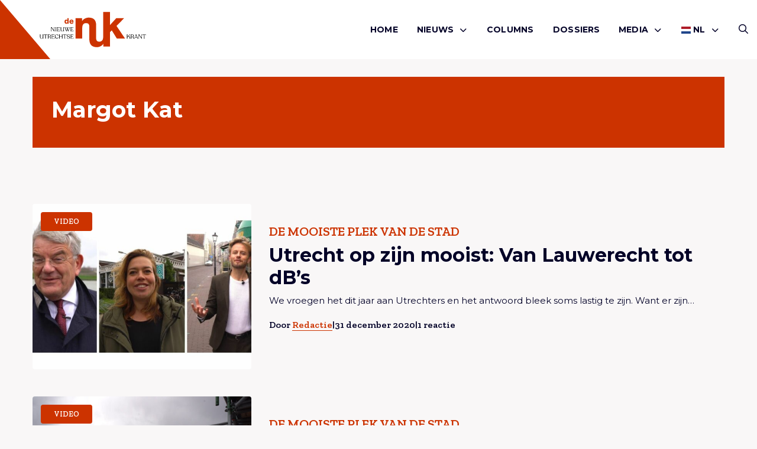

--- FILE ---
content_type: text/html; charset=UTF-8
request_url: https://denuk.nl/tag/margot-kat/
body_size: 8102
content:
<!doctype html>
<html lang="nl-NL">
<head>
    <meta charset="UTF-8"/>
    <meta name="viewport" content="width=device-width, initial-scale=1"/>
	<meta name='robots' content='index, follow, max-image-preview:large, max-snippet:-1, max-video-preview:-1' />

	<!-- This site is optimized with the Yoast SEO plugin v26.7 - https://yoast.com/wordpress/plugins/seo/ -->
	<title>Margot Kat - De Nuk</title>
	<link rel="canonical" href="https://denuk.nl/tag/margot-kat/" />
	<meta property="og:locale" content="nl_NL" />
	<meta property="og:type" content="article" />
	<meta property="og:title" content="Margot Kat - De Nuk" />
	<meta property="og:url" content="https://denuk.nl/tag/margot-kat/" />
	<meta property="og:site_name" content="De Nuk" />
	<meta name="twitter:card" content="summary_large_image" />
	<meta name="twitter:site" content="@denukutrecht" />
	<script type="application/ld+json" class="yoast-schema-graph">{"@context":"https://schema.org","@graph":[{"@type":"CollectionPage","@id":"https://denuk.nl/tag/margot-kat/","url":"https://denuk.nl/tag/margot-kat/","name":"Margot Kat - De Nuk","isPartOf":{"@id":"https://denuk.nl/#website"},"primaryImageOfPage":{"@id":"https://denuk.nl/tag/margot-kat/#primaryimage"},"image":{"@id":"https://denuk.nl/tag/margot-kat/#primaryimage"},"thumbnailUrl":"https://denuk.nl/wp-content/uploads/2020/12/Blue-Office-Hacks-YouTube-Thumbnail-45.jpg","breadcrumb":{"@id":"https://denuk.nl/tag/margot-kat/#breadcrumb"},"inLanguage":"nl-NL"},{"@type":"ImageObject","inLanguage":"nl-NL","@id":"https://denuk.nl/tag/margot-kat/#primaryimage","url":"https://denuk.nl/wp-content/uploads/2020/12/Blue-Office-Hacks-YouTube-Thumbnail-45.jpg","contentUrl":"https://denuk.nl/wp-content/uploads/2020/12/Blue-Office-Hacks-YouTube-Thumbnail-45.jpg","width":1280,"height":720},{"@type":"BreadcrumbList","@id":"https://denuk.nl/tag/margot-kat/#breadcrumb","itemListElement":[{"@type":"ListItem","position":1,"name":"Home","item":"https://denuk.nl/"},{"@type":"ListItem","position":2,"name":"Margot Kat"}]},{"@type":"WebSite","@id":"https://denuk.nl/#website","url":"https://denuk.nl/","name":"De Nuk","description":"De Nieuwe Utrechtse Krant","potentialAction":[{"@type":"SearchAction","target":{"@type":"EntryPoint","urlTemplate":"https://denuk.nl/?s={search_term_string}"},"query-input":{"@type":"PropertyValueSpecification","valueRequired":true,"valueName":"search_term_string"}}],"inLanguage":"nl-NL"}]}</script>
	<!-- / Yoast SEO plugin. -->


<link rel="alternate" type="application/rss+xml" title="De Nuk &raquo; feed" href="https://denuk.nl/feed/" />
<link rel="alternate" type="application/rss+xml" title="De Nuk &raquo; reacties feed" href="https://denuk.nl/comments/feed/" />
<link rel="alternate" type="application/rss+xml" title="De Nuk &raquo; Margot Kat tag feed" href="https://denuk.nl/tag/margot-kat/feed/" />
<style id='wp-img-auto-sizes-contain-inline-css' type='text/css'>
img:is([sizes=auto i],[sizes^="auto," i]){contain-intrinsic-size:3000px 1500px}
/*# sourceURL=wp-img-auto-sizes-contain-inline-css */
</style>
<link rel='stylesheet' id='wp-style-css' href='https://denuk.nl/wp-content/themes/treesign/assets/css/style.min.css?ver=1.5.1' type='text/css' media='all' />
<link rel='stylesheet' id='block-style-css' href='https://denuk.nl/wp-content/themes/treesign/assets/css/editor-style.min.css?ver=1.5.1' type='text/css' media='all' />
<link rel='stylesheet' id='searchwp-results-page-css' href='https://denuk.nl/wp-content/plugins/searchwp/assets/css/frontend/results-page.css?ver=4.3.9' type='text/css' media='all' />
<script src="https://denuk.nl/wp-includes/js/jquery/jquery.min.js?ver=3.7.1" id="jquery-core-js"></script>
<script src="https://denuk.nl/wp-content/themes/treesign/assets/js/library.min.js?ver=6.9" id="library-js"></script>
<script id="scripts-js-extra">
var trsn_vars = {"wpurl":"https://denuk.nl","ajaxurl":"https://denuk.nl/wp-admin/admin-ajax.php","stylesheet_directory_uri":"https://denuk.nl/wp-content/themes/treesign","currentpage":"https://denuk.nl/utrecht-op-zijn-mooist-van-lauwerecht-tot-dbs/"};
//# sourceURL=scripts-js-extra
</script>
<script src="https://denuk.nl/wp-content/themes/treesign/assets/js/scripts.min.js?ver=6.9" id="scripts-js"></script>
<link rel="https://api.w.org/" href="https://denuk.nl/wp-json/" /><link rel="alternate" title="JSON" type="application/json" href="https://denuk.nl/wp-json/wp/v2/tags/27875" /><link rel="EditURI" type="application/rsd+xml" title="RSD" href="https://denuk.nl/xmlrpc.php?rsd" />
<meta name="generator" content="WordPress 6.9" />
<link rel="icon" href="https://denuk.nl/wp-content/uploads/2018/12/De-Nuk-Logo-Icon-1-150x150.png" sizes="32x32" />
<link rel="icon" href="https://denuk.nl/wp-content/uploads/2018/12/De-Nuk-Logo-Icon-1.png" sizes="192x192" />
<link rel="apple-touch-icon" href="https://denuk.nl/wp-content/uploads/2018/12/De-Nuk-Logo-Icon-1-180x180.png" />
<meta name="msapplication-TileImage" content="https://denuk.nl/wp-content/uploads/2018/12/De-Nuk-Logo-Icon-1.png" />
		<style id="wp-custom-css">
			

.post-media img {
  width: 40%;
}

.blog-intro .article-card.featured .img-box.top img,
.article-card--img-box.img-box.top img {
	    object-position: top;
}


@media screen and (max-width:768px) {
.blog-intro .article-card .img-box,
.blog-intro .article-card.featured .img-box {
		height:auto;
	aspect-ratio:16/9;
}
	
	.single-article-share {
		flex-wrap:wrap;
		gap:1rem;
	
	}
		.single-header h1 {
				font-size:24px;
			    word-wrap: break-word;
			        overflow-wrap: break-word;
		}
	
	.wp-block-heading {
		font-size:20px;
			    word-wrap: break-word;
		        overflow-wrap: break-word;
	}
}


.comment-body p a {
	    word-break: break-all;
	        overflow-wrap: break-word;
}

.meta {
	flex-wrap:wrap;
}

	@media screen and (max-width:768px) {
		.category-box {

	    flex-wrap: wrap;
}
}


.advertising-image-title-container {
	    position: absolute;
    bottom: 24px;
    color: #fff;
    font-size: 1.0625rem;
    left: 24px;
    z-index: 1;
    right: 24px;
}

.advertising-container .advertising-image .advertising-image-title-container h3 {
	position:relative;
	inset:unset;
}

.advertising-container .advertising-image .advertising-image-title-container p {
	margin-bottom:0;
}

.advertising-container .advertising-image .advertising-image-title-container {
	display:flex;
	align-items:flex-end;
	    flex-wrap: wrap;
	justify-content:space-between;
}


.advertising-container .advertising-image .advertising-image-title-container .btn {
	    border: 1px solid #fff;
    background-color: transparent;
    color: #fff;
	padding: .25rem 1.375rem !important;

}

.advertising-container .advertising-image img {
	height:300px;
}

	@media screen and (max-width:768px) {
.advertising-container .advertising-image img {
	height:auto;
}
		
		.advertising-container .advertising-image .advertising-image-title-container {
			gap:1rem;
		}
}

.blog-intro .article-card.extend .img-box {
	height:100%;
}

.blog-intro .article-card.extend .img-box h2 {
	bottom:3rem;
}
.blog-intro .article-card.extend .meta li {
	color:#fff;
}

.blog-intro .article-card.extend .meta {
	padding:0;
	left:1rem;
	position:absolute;
	bottom:1rem;
}

.blog-intro .article-card.extend .article-card--inner {
	display:none;
}

.meta {
	gap:6px;
}

.advertising-donation .advertising-image {
	margin:0;
}

.advertising-donation  .btn{
	color:#fff;
	border-color:#fff;
}

.advertising-donation {
		margin:0 !important;
	padding:0;
	display:inline-block;
	background-color:transparent;
	width:100%;
}

.advertising-donation .meta-inner {
	position:absolute;
	z-index:9;
	bottom:2rem;
	left:2rem;
}

.advertising-container  .advertising-donation .advertising-image::after {
	
}

.advertising-donation .meta-inner h3 {
	color:#fff;
	margin-bottom:1rem;
}

.advertising .inner p {
	margin-bottom:1rem;
}

.wp-block-video {
	height:unset;
	padding:0;
	margin:2rem 0;
}
.wp-block-video video {
	position: relative;
}

.meta li a {
	text-decoration:none !important;
}		</style>
		    <link rel="preconnect" href="https://fonts.gstatic.com">

    <link rel="apple-touch-icon" sizes="180x180" href="/apple-touch-icon.png?v=2345">
    <link rel="icon" type="image/png" sizes="32x32" href="/favicon-32x32.png?v=2345">
    <link rel="icon" type="image/png" sizes="16x16" href="/favicon-16x16.png?v=2345">
    <link rel="manifest" href="/site.webmanifest?v=2345">
    <link rel="shortcut icon" href="/favicon.ico?v=2345">
    <meta name="msapplication-TileColor" content="#cc3300">
    <meta name="theme-color" content="#ffffff">

    <!-- Google tag (gtag.js) -->
<script async src="https://www.googletagmanager.com/gtag/js?id=G-VL6YK8R6KV"></script>
<script>
  window.dataLayer = window.dataLayer || [];
  function gtag(){dataLayer.push(arguments);}
  gtag('js', new Date());

  gtag('config', 'G-VL6YK8R6KV');
</script>
<style id='global-styles-inline-css' type='text/css'>
:root{--wp--preset--aspect-ratio--square: 1;--wp--preset--aspect-ratio--4-3: 4/3;--wp--preset--aspect-ratio--3-4: 3/4;--wp--preset--aspect-ratio--3-2: 3/2;--wp--preset--aspect-ratio--2-3: 2/3;--wp--preset--aspect-ratio--16-9: 16/9;--wp--preset--aspect-ratio--9-16: 9/16;--wp--preset--color--black: #000000;--wp--preset--color--cyan-bluish-gray: #abb8c3;--wp--preset--color--white: #ffffff;--wp--preset--color--pale-pink: #f78da7;--wp--preset--color--vivid-red: #cf2e2e;--wp--preset--color--luminous-vivid-orange: #ff6900;--wp--preset--color--luminous-vivid-amber: #fcb900;--wp--preset--color--light-green-cyan: #7bdcb5;--wp--preset--color--vivid-green-cyan: #00d084;--wp--preset--color--pale-cyan-blue: #8ed1fc;--wp--preset--color--vivid-cyan-blue: #0693e3;--wp--preset--color--vivid-purple: #9b51e0;--wp--preset--color--custom-red: #CC3300;--wp--preset--color--custom-green: #0f770f;--wp--preset--color--custom-orange: #ff7813;--wp--preset--gradient--vivid-cyan-blue-to-vivid-purple: linear-gradient(135deg,rgb(6,147,227) 0%,rgb(155,81,224) 100%);--wp--preset--gradient--light-green-cyan-to-vivid-green-cyan: linear-gradient(135deg,rgb(122,220,180) 0%,rgb(0,208,130) 100%);--wp--preset--gradient--luminous-vivid-amber-to-luminous-vivid-orange: linear-gradient(135deg,rgb(252,185,0) 0%,rgb(255,105,0) 100%);--wp--preset--gradient--luminous-vivid-orange-to-vivid-red: linear-gradient(135deg,rgb(255,105,0) 0%,rgb(207,46,46) 100%);--wp--preset--gradient--very-light-gray-to-cyan-bluish-gray: linear-gradient(135deg,rgb(238,238,238) 0%,rgb(169,184,195) 100%);--wp--preset--gradient--cool-to-warm-spectrum: linear-gradient(135deg,rgb(74,234,220) 0%,rgb(151,120,209) 20%,rgb(207,42,186) 40%,rgb(238,44,130) 60%,rgb(251,105,98) 80%,rgb(254,248,76) 100%);--wp--preset--gradient--blush-light-purple: linear-gradient(135deg,rgb(255,206,236) 0%,rgb(152,150,240) 100%);--wp--preset--gradient--blush-bordeaux: linear-gradient(135deg,rgb(254,205,165) 0%,rgb(254,45,45) 50%,rgb(107,0,62) 100%);--wp--preset--gradient--luminous-dusk: linear-gradient(135deg,rgb(255,203,112) 0%,rgb(199,81,192) 50%,rgb(65,88,208) 100%);--wp--preset--gradient--pale-ocean: linear-gradient(135deg,rgb(255,245,203) 0%,rgb(182,227,212) 50%,rgb(51,167,181) 100%);--wp--preset--gradient--electric-grass: linear-gradient(135deg,rgb(202,248,128) 0%,rgb(113,206,126) 100%);--wp--preset--gradient--midnight: linear-gradient(135deg,rgb(2,3,129) 0%,rgb(40,116,252) 100%);--wp--preset--font-size--small: 13px;--wp--preset--font-size--medium: 20px;--wp--preset--font-size--large: 36px;--wp--preset--font-size--x-large: 42px;--wp--preset--spacing--20: 0.44rem;--wp--preset--spacing--30: 0.67rem;--wp--preset--spacing--40: 1rem;--wp--preset--spacing--50: 1.5rem;--wp--preset--spacing--60: 2.25rem;--wp--preset--spacing--70: 3.38rem;--wp--preset--spacing--80: 5.06rem;--wp--preset--shadow--natural: 6px 6px 9px rgba(0, 0, 0, 0.2);--wp--preset--shadow--deep: 12px 12px 50px rgba(0, 0, 0, 0.4);--wp--preset--shadow--sharp: 6px 6px 0px rgba(0, 0, 0, 0.2);--wp--preset--shadow--outlined: 6px 6px 0px -3px rgb(255, 255, 255), 6px 6px rgb(0, 0, 0);--wp--preset--shadow--crisp: 6px 6px 0px rgb(0, 0, 0);}:root { --wp--style--global--content-size: 800px;--wp--style--global--wide-size: 1000px; }:where(body) { margin: 0; }.wp-site-blocks > .alignleft { float: left; margin-right: 2em; }.wp-site-blocks > .alignright { float: right; margin-left: 2em; }.wp-site-blocks > .aligncenter { justify-content: center; margin-left: auto; margin-right: auto; }:where(.is-layout-flex){gap: 0.5em;}:where(.is-layout-grid){gap: 0.5em;}.is-layout-flow > .alignleft{float: left;margin-inline-start: 0;margin-inline-end: 2em;}.is-layout-flow > .alignright{float: right;margin-inline-start: 2em;margin-inline-end: 0;}.is-layout-flow > .aligncenter{margin-left: auto !important;margin-right: auto !important;}.is-layout-constrained > .alignleft{float: left;margin-inline-start: 0;margin-inline-end: 2em;}.is-layout-constrained > .alignright{float: right;margin-inline-start: 2em;margin-inline-end: 0;}.is-layout-constrained > .aligncenter{margin-left: auto !important;margin-right: auto !important;}.is-layout-constrained > :where(:not(.alignleft):not(.alignright):not(.alignfull)){max-width: var(--wp--style--global--content-size);margin-left: auto !important;margin-right: auto !important;}.is-layout-constrained > .alignwide{max-width: var(--wp--style--global--wide-size);}body .is-layout-flex{display: flex;}.is-layout-flex{flex-wrap: wrap;align-items: center;}.is-layout-flex > :is(*, div){margin: 0;}body .is-layout-grid{display: grid;}.is-layout-grid > :is(*, div){margin: 0;}body{padding-top: 0px;padding-right: 0px;padding-bottom: 0px;padding-left: 0px;}a:where(:not(.wp-element-button)){text-decoration: underline;}:root :where(.wp-element-button, .wp-block-button__link){background-color: #32373c;border-width: 0;color: #fff;font-family: inherit;font-size: inherit;font-style: inherit;font-weight: inherit;letter-spacing: inherit;line-height: inherit;padding-top: calc(0.667em + 2px);padding-right: calc(1.333em + 2px);padding-bottom: calc(0.667em + 2px);padding-left: calc(1.333em + 2px);text-decoration: none;text-transform: inherit;}.has-black-color{color: var(--wp--preset--color--black) !important;}.has-cyan-bluish-gray-color{color: var(--wp--preset--color--cyan-bluish-gray) !important;}.has-white-color{color: var(--wp--preset--color--white) !important;}.has-pale-pink-color{color: var(--wp--preset--color--pale-pink) !important;}.has-vivid-red-color{color: var(--wp--preset--color--vivid-red) !important;}.has-luminous-vivid-orange-color{color: var(--wp--preset--color--luminous-vivid-orange) !important;}.has-luminous-vivid-amber-color{color: var(--wp--preset--color--luminous-vivid-amber) !important;}.has-light-green-cyan-color{color: var(--wp--preset--color--light-green-cyan) !important;}.has-vivid-green-cyan-color{color: var(--wp--preset--color--vivid-green-cyan) !important;}.has-pale-cyan-blue-color{color: var(--wp--preset--color--pale-cyan-blue) !important;}.has-vivid-cyan-blue-color{color: var(--wp--preset--color--vivid-cyan-blue) !important;}.has-vivid-purple-color{color: var(--wp--preset--color--vivid-purple) !important;}.has-custom-red-color{color: var(--wp--preset--color--custom-red) !important;}.has-custom-green-color{color: var(--wp--preset--color--custom-green) !important;}.has-custom-orange-color{color: var(--wp--preset--color--custom-orange) !important;}.has-black-background-color{background-color: var(--wp--preset--color--black) !important;}.has-cyan-bluish-gray-background-color{background-color: var(--wp--preset--color--cyan-bluish-gray) !important;}.has-white-background-color{background-color: var(--wp--preset--color--white) !important;}.has-pale-pink-background-color{background-color: var(--wp--preset--color--pale-pink) !important;}.has-vivid-red-background-color{background-color: var(--wp--preset--color--vivid-red) !important;}.has-luminous-vivid-orange-background-color{background-color: var(--wp--preset--color--luminous-vivid-orange) !important;}.has-luminous-vivid-amber-background-color{background-color: var(--wp--preset--color--luminous-vivid-amber) !important;}.has-light-green-cyan-background-color{background-color: var(--wp--preset--color--light-green-cyan) !important;}.has-vivid-green-cyan-background-color{background-color: var(--wp--preset--color--vivid-green-cyan) !important;}.has-pale-cyan-blue-background-color{background-color: var(--wp--preset--color--pale-cyan-blue) !important;}.has-vivid-cyan-blue-background-color{background-color: var(--wp--preset--color--vivid-cyan-blue) !important;}.has-vivid-purple-background-color{background-color: var(--wp--preset--color--vivid-purple) !important;}.has-custom-red-background-color{background-color: var(--wp--preset--color--custom-red) !important;}.has-custom-green-background-color{background-color: var(--wp--preset--color--custom-green) !important;}.has-custom-orange-background-color{background-color: var(--wp--preset--color--custom-orange) !important;}.has-black-border-color{border-color: var(--wp--preset--color--black) !important;}.has-cyan-bluish-gray-border-color{border-color: var(--wp--preset--color--cyan-bluish-gray) !important;}.has-white-border-color{border-color: var(--wp--preset--color--white) !important;}.has-pale-pink-border-color{border-color: var(--wp--preset--color--pale-pink) !important;}.has-vivid-red-border-color{border-color: var(--wp--preset--color--vivid-red) !important;}.has-luminous-vivid-orange-border-color{border-color: var(--wp--preset--color--luminous-vivid-orange) !important;}.has-luminous-vivid-amber-border-color{border-color: var(--wp--preset--color--luminous-vivid-amber) !important;}.has-light-green-cyan-border-color{border-color: var(--wp--preset--color--light-green-cyan) !important;}.has-vivid-green-cyan-border-color{border-color: var(--wp--preset--color--vivid-green-cyan) !important;}.has-pale-cyan-blue-border-color{border-color: var(--wp--preset--color--pale-cyan-blue) !important;}.has-vivid-cyan-blue-border-color{border-color: var(--wp--preset--color--vivid-cyan-blue) !important;}.has-vivid-purple-border-color{border-color: var(--wp--preset--color--vivid-purple) !important;}.has-custom-red-border-color{border-color: var(--wp--preset--color--custom-red) !important;}.has-custom-green-border-color{border-color: var(--wp--preset--color--custom-green) !important;}.has-custom-orange-border-color{border-color: var(--wp--preset--color--custom-orange) !important;}.has-vivid-cyan-blue-to-vivid-purple-gradient-background{background: var(--wp--preset--gradient--vivid-cyan-blue-to-vivid-purple) !important;}.has-light-green-cyan-to-vivid-green-cyan-gradient-background{background: var(--wp--preset--gradient--light-green-cyan-to-vivid-green-cyan) !important;}.has-luminous-vivid-amber-to-luminous-vivid-orange-gradient-background{background: var(--wp--preset--gradient--luminous-vivid-amber-to-luminous-vivid-orange) !important;}.has-luminous-vivid-orange-to-vivid-red-gradient-background{background: var(--wp--preset--gradient--luminous-vivid-orange-to-vivid-red) !important;}.has-very-light-gray-to-cyan-bluish-gray-gradient-background{background: var(--wp--preset--gradient--very-light-gray-to-cyan-bluish-gray) !important;}.has-cool-to-warm-spectrum-gradient-background{background: var(--wp--preset--gradient--cool-to-warm-spectrum) !important;}.has-blush-light-purple-gradient-background{background: var(--wp--preset--gradient--blush-light-purple) !important;}.has-blush-bordeaux-gradient-background{background: var(--wp--preset--gradient--blush-bordeaux) !important;}.has-luminous-dusk-gradient-background{background: var(--wp--preset--gradient--luminous-dusk) !important;}.has-pale-ocean-gradient-background{background: var(--wp--preset--gradient--pale-ocean) !important;}.has-electric-grass-gradient-background{background: var(--wp--preset--gradient--electric-grass) !important;}.has-midnight-gradient-background{background: var(--wp--preset--gradient--midnight) !important;}.has-small-font-size{font-size: var(--wp--preset--font-size--small) !important;}.has-medium-font-size{font-size: var(--wp--preset--font-size--medium) !important;}.has-large-font-size{font-size: var(--wp--preset--font-size--large) !important;}.has-x-large-font-size{font-size: var(--wp--preset--font-size--x-large) !important;}
/*# sourceURL=global-styles-inline-css */
</style>
</head>

<body class="archive tag tag-margot-kat tag-27875 wp-theme-treesign option-red" >
<div id="page" class="site">
	<header class="nav-down site-header option-red">
    <div class="grid-container">
        <div class="grid-x">
            <div class="cell large-3 small-4">
                <a href="/">
                    <img class="site-logo" src="https://denuk.nl/wp-content/themes/treesign/assets/images/de-nuk-red.svg" alt="Logo De Nuk">
                    <span class="slogan">
                        <img class="icon" src="https://denuk.nl/wp-content/themes/treesign/assets/images/de-nuk-icon.svg" alt="Logo De Nuk">
                    <img class="slogan" src="https://denuk.nl/wp-content/themes/treesign/assets/images/de-nuk-slogan.svg" alt="Logo De Nuk">
                    </span>
                </a>
            </div>
            <div class="cell large-9 small-8">
        <div class="header-container">
            <button id="openMenu">
                <i class="far fa-bars"></i>
		        Menu            </button>
            <nav class="main-menu" id="site-navigation" aria-label="Main menu">
                <div class="mobile-header">
                    <img src="https://denuk.nl/wp-content/themes/treesign/assets/images/de-nuk-icon.svg" alt="Logo De Nuk">

                    <button id="closeMenu"><i class="far fa-close"></i> Sluiten</button>
                </div>
		        <div class="primary-menu-container"><ul id="menu-hoofdmenu" class="medium-horizontal menu" data-responsive-menu="drilldown large-dropdown" data-parent-link="true" data-submenu-toggle="true" data-back-button='<li class="js-drilldown-back"><a href="javascript:void(0);">Terug</a></li>'><li id="menu-item-63" class="menu-item menu-item-type-post_type menu-item-object-page menu-item-home menu-item-63"><a href="https://denuk.nl/">Home</a></li>
<li id="menu-item-70" class="menu-item menu-item-type-taxonomy menu-item-object-category menu-item-has-children menu-item-70"><a href="https://denuk.nl/category/nieuws/">Nieuws<i class="fa-solid fa-chevron-down"></i></a>
<ul class=" menu sub-menu">
<li class="no-arrow">
<div class="submenu-items-wrap">
<ul class=" menu">
	<li id="menu-item-55062" class="menu-item menu-item-type-taxonomy menu-item-object-category menu-item-55062"><a href="https://denuk.nl/category/algemeen/">Algemeen</a></li>
	<li id="menu-item-55063" class="menu-item menu-item-type-taxonomy menu-item-object-category menu-item-55063"><a href="https://denuk.nl/category/culinair/">culinair</a></li>
	<li id="menu-item-55064" class="menu-item menu-item-type-taxonomy menu-item-object-category menu-item-55064"><a href="https://denuk.nl/category/cultuur/">Cultuur</a></li>
	<li id="menu-item-55065" class="menu-item menu-item-type-taxonomy menu-item-object-category menu-item-55065"><a href="https://denuk.nl/category/duurzaam/">Duurzaam</a></li>
	<li id="menu-item-55066" class="menu-item menu-item-type-taxonomy menu-item-object-category menu-item-55066"><a href="https://denuk.nl/category/lifestyle/">Lifestyle</a></li>
	<li id="menu-item-55067" class="menu-item menu-item-type-taxonomy menu-item-object-category menu-item-55067"><a href="https://denuk.nl/category/mensen/">Mensen</a></li>
	<li id="menu-item-55069" class="menu-item menu-item-type-taxonomy menu-item-object-category menu-item-55069"><a href="https://denuk.nl/category/ondernemen/">Ondernemen</a></li>
	<li id="menu-item-55071" class="menu-item menu-item-type-taxonomy menu-item-object-category menu-item-55071"><a href="https://denuk.nl/category/opmerkelijk/">Opmerkelijk</a></li>
	<li id="menu-item-55070" class="menu-item menu-item-type-taxonomy menu-item-object-category menu-item-55070"><a href="https://denuk.nl/category/opinie/">Opinie</a></li>
	<li id="menu-item-55072" class="menu-item menu-item-type-taxonomy menu-item-object-category menu-item-55072"><a href="https://denuk.nl/category/uitgaan/">Uitgaan</a></li>
	<li id="menu-item-55073" class="menu-item menu-item-type-taxonomy menu-item-object-category menu-item-55073"><a href="https://denuk.nl/category/utrecht-onze-stad/">Utrecht onze stad</a></li>
	<li id="menu-item-58592" class="menu-item menu-item-type-taxonomy menu-item-object-category menu-item-58592"><a href="https://denuk.nl/category/de-nuk-international/">De Nuk International</a></li>

</ul>
</div>
</li>
</ul>
</li>
<li id="menu-item-68" class="menu-item menu-item-type-taxonomy menu-item-object-category menu-item-68"><a href="https://denuk.nl/category/columns/">Columns</a></li>
<li id="menu-item-65" class="menu-item menu-item-type-post_type menu-item-object-page menu-item-65"><a href="https://denuk.nl/dossiers/">Dossiers</a></li>
<li id="menu-item-55084" class="menu-item menu-item-type-custom menu-item-object-custom menu-item-has-children menu-item-55084"><a href="#">Media<i class="fa-solid fa-chevron-down"></i></a>
<ul class=" menu sub-menu">
<li class="no-arrow">
<div class="submenu-items-wrap">
<ul class=" menu">
	<li id="menu-item-55061" class="menu-item menu-item-type-taxonomy menu-item-object-category menu-item-55061"><a href="https://denuk.nl/category/de-nuk-tv/">De Nuk TV</a></li>
	<li id="menu-item-55085" class="menu-item menu-item-type-taxonomy menu-item-object-category menu-item-55085"><a href="https://denuk.nl/category/podcasts/">Podcasts</a></li>

</ul>
</div>
</li>
</ul>
</li>
<li class="menu-item menu-item-gtranslate menu-item-has-children notranslate"><a href="#" data-gt-lang="nl" class="gt-current-wrapper notranslate"><img src="https://denuk.nl/wp-content/plugins/gtranslate/flags/svg/nl.svg" width="16" height="16" alt="nl" loading="lazy"> <span>NL</span></a><ul class="dropdown-menu sub-menu"><li class="menu-item menu-item-gtranslate-child"><a href="#" data-gt-lang="nl" class="gt-current-lang notranslate"><img src="https://denuk.nl/wp-content/plugins/gtranslate/flags/svg/nl.svg" width="16" height="16" alt="nl" loading="lazy"> <span>NL</span></a></li><li class="menu-item menu-item-gtranslate-child"><a href="#" data-gt-lang="en" class="notranslate"><img src="https://denuk.nl/wp-content/plugins/gtranslate/flags/svg/en.svg" width="16" height="16" alt="en" loading="lazy"> <span>EN</span></a></li></ul></li></ul></div>                <div class="sub-menu">
                    <div class="socials">
                        <p class="h6">Volg ons</p>
                        <div class="social-media">
					                                        <a href="https://facebook.com/denukutrecht" target="_blank" rel="noreferrer" title="Volg ons op Facebook"><i class="fab fa-facebook-square"></i></a>
					        					                                        <a href="https://www.instagram.com/denukutrecht/" target="_blank" rel="noreferrer" title="Volg ons op Instagram"><i class="fa-brands fa-instagram-square"></i></a>
					        					                                        <a href="https://www.youtube.com/channel/UCITbDVS41EnTpeHxfXDUufA" target="_blank" rel="noreferrer" title="Volg ons op Youtube"><i class="fa-brands fa-youtube"></i></a>
					        					                                </div>
                    </div>
                </div>
            </nav>

            <div class="second-menu">
                <a href="/zoeken/" class="search-button"><i class="far fa-search"></i></a>
            </div>
        </div>

            </div>
        </div>
    </div>
    <div class="triangle"></div>

	</header>

    <main id="main" class="site-main" role="main">
    <section class="category-header">
        <div class="grid-container">
            <div class="grid-x grid-margin-x grid-margin-y">
                <div class="cell large-12">
                    <div class="category-box">
                                                <div class="category-inner invert">
                                                        <h1>Margot Kat</h1>
                                                    </div>
                    </div>
                </div>
            </div>
        </div>
    </section>

    <section class="grid">
        <div class="grid-container">
            <div class="grid-x grid-margin-x grid-margin-y">
                <!--fwp-loop-->
                    <div class="cell medium-3 large-12 first">
                        <article class="category-card ">
    <div class="grid-x grid-margin-x grid-margin-y">
        <div class="cell large-4">
            <div class="category-card--img-box img-box has-image">
				<img width="600" height="338" src="https://denuk.nl/wp-content/uploads/2020/12/Blue-Office-Hacks-YouTube-Thumbnail-45.jpg" class="attachment-trsn-medium size-trsn-medium wp-post-image" alt="" decoding="async" srcset="https://denuk.nl/wp-content/uploads/2020/12/Blue-Office-Hacks-YouTube-Thumbnail-45.jpg 1280w, https://denuk.nl/wp-content/uploads/2020/12/Blue-Office-Hacks-YouTube-Thumbnail-45-300x169.jpg 300w, https://denuk.nl/wp-content/uploads/2020/12/Blue-Office-Hacks-YouTube-Thumbnail-45-1024x576.jpg 1024w, https://denuk.nl/wp-content/uploads/2020/12/Blue-Office-Hacks-YouTube-Thumbnail-45-768x432.jpg 768w, https://denuk.nl/wp-content/uploads/2020/12/Blue-Office-Hacks-YouTube-Thumbnail-45-1100x619.jpg 1100w" sizes="(max-width: 600px) 100vw, 600px" />                                      <div class="label">
                        video                    </div>
                                    <a href="https://denuk.nl/utrecht-op-zijn-mooist-van-lauwerecht-tot-dbs/" class="sr-link">
                <span class="screen-reader-text">
                    Lees meer overUtrecht op zijn mooist: Van Lauwerecht tot dB&#8217;s                </span>
                </a>
            </div>
        </div>
        <div class="cell large-8">
            <div class="inner">
                <div class="subtitle">
					De mooiste plek van de stad                </div>
				<h2>Utrecht op zijn mooist: Van Lauwerecht tot dB&#8217;s</h3>                <p>
					We vroegen het dit jaar aan Utrechters en het antwoord bleek soms lastig te zijn. Want er zijn&hellip;                </p>

                <a href="https://denuk.nl/utrecht-op-zijn-mooist-van-lauwerecht-tot-dbs/" class="sr-link">
        <span class="screen-reader-text">
            Lees meer overUtrecht op zijn mooist: Van Lauwerecht tot dB&#8217;s        </span>
                </a>
            </div>
	        
            <ul class="meta">
				                <li>Door                    <a href="https://denuk.nl/author/redactie/">Redactie</a>
                </li>
                <li>|</li>
                <li>31 december 2020</li>
				<li>|</li><li><span>1 reactie</span></li>            </ul>

                    </div>
    </div>


</article>
                    </div>


                                        <div class="cell medium-3 large-12 ">
                        <article class="category-card ">
    <div class="grid-x grid-margin-x grid-margin-y">
        <div class="cell large-4">
            <div class="category-card--img-box img-box has-image">
				<img width="600" height="338" src="https://denuk.nl/wp-content/uploads/2020/11/Main-Margot.00_01_36_08.Still001-scaled.jpg" class="attachment-trsn-medium size-trsn-medium wp-post-image" alt="" decoding="async" loading="lazy" srcset="https://denuk.nl/wp-content/uploads/2020/11/Main-Margot.00_01_36_08.Still001-scaled.jpg 2560w, https://denuk.nl/wp-content/uploads/2020/11/Main-Margot.00_01_36_08.Still001-300x169.jpg 300w, https://denuk.nl/wp-content/uploads/2020/11/Main-Margot.00_01_36_08.Still001-1024x576.jpg 1024w, https://denuk.nl/wp-content/uploads/2020/11/Main-Margot.00_01_36_08.Still001-768x432.jpg 768w, https://denuk.nl/wp-content/uploads/2020/11/Main-Margot.00_01_36_08.Still001-1536x864.jpg 1536w, https://denuk.nl/wp-content/uploads/2020/11/Main-Margot.00_01_36_08.Still001-2048x1152.jpg 2048w, https://denuk.nl/wp-content/uploads/2020/11/Main-Margot.00_01_36_08.Still001-1100x619.jpg 1100w" sizes="auto, (max-width: 600px) 100vw, 600px" />                                      <div class="label">
                        video                    </div>
                                    <a href="https://denuk.nl/als-ik-boven-op-de-dom-kom-waai-ik-bijna-naar-benee/" class="sr-link">
                <span class="screen-reader-text">
                    Lees meer overAls ik boven op de Dom kom, waai ik bijna naar benee                </span>
                </a>
            </div>
        </div>
        <div class="cell large-8">
            <div class="inner">
                <div class="subtitle">
					De mooiste plek van de stad                </div>
				<h2>Als ik boven op de Dom kom, waai ik bijna naar benee</h3>                <p>
					Margot is bijna dagelijks bij haar mooiste plekje van de stad. En wat voor een plek.                </p>

                <a href="https://denuk.nl/als-ik-boven-op-de-dom-kom-waai-ik-bijna-naar-benee/" class="sr-link">
        <span class="screen-reader-text">
            Lees meer overAls ik boven op de Dom kom, waai ik bijna naar benee        </span>
                </a>
            </div>
	        
            <ul class="meta">
				                <li>Door                    <a href="https://denuk.nl/author/redactie/">Redactie</a>
                </li>
                <li>|</li>
                <li>5 november 2020</li>
				<li>|</li><li><span>3 reacties</span></li>            </ul>

                    </div>
    </div>


</article>
                    </div>


                                </div>
            <div class="pagination-container">
                <div class="facetwp-facet facetwp-facet-post_pagination facetwp-type-pager" data-name="post_pagination" data-type="pager"></div>            </div>
        </div>
    </section>

</main>

<div id="newsletter-popup">
    <div class="popup">
        <button class="close-popup" id="closePopup"><i class="fas fa-close"></i></button>
        <div class="newsletter">
            <p class="h6">Nieuwsbrief</p>
            <p>Wil je op de hoogte blijven van de artikelen van De Nuk?</p>
            <form action="https://denuk.us19.list-manage.com/subscribe/post?u=7b514ded1fbc2241c22869570&amp;id=7d2f315d06" method="post" id="mc-embedded-subscribe-form" name="mc-embedded-subscribe-form" class="validate" target="_blank" novalidate="novalidate" data-np-autofill-form-type="subscribe" data-np-checked="1" data-np-watching="1">
                <input type="email" placeholder="E-mailadres*" value="" name="EMAIL" class="required email mce_inline_error" id="mce-EMAIL" aria-required="true" data-np-uid="122a9c3b-a48c-4967-974f-7e15d514626b" aria-invalid="true" data-np-autofill-field-type="email">
                <!-- real people should not fill this in and expect good things - do not remove this or risk form bot signups-->
                <!-- <div style="position: absolute; left: -5000px;" aria-hidden="true"><input type="text" name="b_7b514ded1fbc2241c22869570_7d2f315d06" tabindex="-1" value=""></div> -->
                <input type="submit" value="Inschrijven" name="subscribe" id="mc-embedded-subscribe" class="button">
            </form>
        </div>
    </div>
</div>

<footer>
    <div class="grid-container">
        <div class="grid-x grid-margin-x grid-margin-y">
            <div class="cell large-2">
				                <p class="h6">Contact</p>
				<div class="menu-contact-container"><ul><li id="menu-item-55078" class="menu-item menu-item-type-custom menu-item-object-custom menu-item-55078"><a href="mailto:redactie@denuk.nl">redactie@denuk.nl</a></li>
<li id="menu-item-55079" class="menu-item menu-item-type-post_type menu-item-object-page menu-item-55079"><a href="https://denuk.nl/colofon/">Colofon</a></li>
<li id="menu-item-55080" class="menu-item menu-item-type-post_type menu-item-object-page menu-item-55080"><a href="https://denuk.nl/adverteren/">Adverteren</a></li>
</ul></div>            </div>
            <div class="cell large-2">
				                <p class="h6">Disclaimer</p>
				<div class="menu-disclaimer-container"><ul><li id="menu-item-55083" class="menu-item menu-item-type-post_type menu-item-object-page menu-item-privacy-policy menu-item-55083"><a rel="privacy-policy" href="https://denuk.nl/privacy-policy/">Privacy Policy</a></li>
</ul></div>            </div>
            <div class="cell large-3">
                <p class="h6">Volg ons</p>
                <div class="social-media">
					                        <a href="https://facebook.com/denukutrecht" target="_blank" rel="noreferrer" title="Volg ons op Facebook"><i class="fab fa-facebook-square"></i></a>
										                        <a href="https://www.instagram.com/denukutrecht/" target="_blank" rel="noreferrer" title="Volg ons op Instagram"><i class="fa-brands fa-instagram-square"></i></a>
										                        <a href="https://www.youtube.com/channel/UCITbDVS41EnTpeHxfXDUufA" target="_blank" rel="noreferrer" title="Volg ons op Youtube"><i class="fa-brands fa-youtube"></i></a>
										                        <a href="https://twitter.com/denukutrecht" target="_blank" rel="noreferrer" title="Volg ons op X"><i class="fa-brands fa-x-twitter"></i></a>
					                </div>
            </div>
            <div class="cell large-5">
                <div class="newsletter">
                    <p class="h6">Nieuwsbrief</p>
                    <p>Wil je op de hoogte blijven van de artikelen van De Nuk?</p>
                    <form action="https://denuk.us19.list-manage.com/subscribe/post?u=7b514ded1fbc2241c22869570&amp;id=7d2f315d06" method="post" id="mc-embedded-subscribe-form" name="mc-embedded-subscribe-form" class="validate" target="_blank">
                        <div style="width: 100%">
                            <input type="email" name="EMAIL" id="mce-EMAIL" placeholder="Email-adres*" pattern="^([^\x00-\x20\x22\x28\x29\x2c\x2e\x3a-\x3c\x3e\x40\x5b-\x5d\x7f-\xff]+|\x22([^\x0d\x22\x5c\x80-\xff]|\x5c[\x00-\x7f])*\x22)(\x2e([^\x00-\x20\x22\x28\x29\x2c\x2e\x3a-\x3c\x3e\x40\x5b-\x5d\x7f-\xff]+|\x22([^\x0d\x22\x5c\x80-\xff]|\x5c[\x00-\x7f])*\x22))*\x40([^\x00-\x20\x22\x28\x29\x2c\x2e\x3a-\x3c\x3e\x40\x5b-\x5d\x7f-\xff]+|\x5b([^\x0d\x5b-\x5d\x80-\xff]|\x5c[\x00-\x7f])*\x5d)(\x2e([^\x00-\x20\x22\x28\x29\x2c\x2e\x3a-\x3c\x3e\x40\x5b-\x5d\x7f-\xff]+|\x5b([^\x0d\x5b-\x5d\x80-\xff]|\x5c[\x00-\x7f])*\x5d))*(\.\w{2,})+$" required>
                        </div>
                        <div style="position: absolute; left: -5000px;" aria-hidden="true">
                            <input type="text" name="b_f2d244c0df42a0431bd08ddea_aeaa9dd034" tabindex="-1" value="">
                        </div>
                        <div>
                            <input type="submit" value="Inschrijven" name="subscribe" id="mc-embedded-subscribe" class="button">
                        </div>
                    </form>

                    <script>

                    </script>

                </div>
            </div>
        </div>
        <div class="sub-footer">
            <p> &copy; 2026 De Nuk                - Alle rechten voorbehouden.</p>
            
        </div>
    </div>
</footer>
</div>

<script type="speculationrules">
{"prefetch":[{"source":"document","where":{"and":[{"href_matches":"/*"},{"not":{"href_matches":["/wp-*.php","/wp-admin/*","/wp-content/uploads/*","/wp-content/*","/wp-content/plugins/*","/wp-content/themes/treesign/*","/*\\?(.+)"]}},{"not":{"selector_matches":"a[rel~=\"nofollow\"]"}},{"not":{"selector_matches":".no-prefetch, .no-prefetch a"}}]},"eagerness":"conservative"}]}
</script>
<script id="gt_widget_script_52159756-js-before">
window.gtranslateSettings = /* document.write */ window.gtranslateSettings || {};window.gtranslateSettings['52159756'] = {"default_language":"nl","languages":["nl","en"],"url_structure":"none","flag_style":"2d","flag_size":16,"alt_flags":[],"flags_location":"\/wp-content\/plugins\/gtranslate\/flags\/"};
//# sourceURL=gt_widget_script_52159756-js-before
</script><script src="https://denuk.nl/wp-content/plugins/gtranslate/js/base.js?ver=6.9" data-no-optimize="1" data-no-minify="1" data-gt-orig-url="/tag/margot-kat/" data-gt-orig-domain="denuk.nl" data-gt-widget-id="52159756" defer></script><link href="https://denuk.nl/wp-content/plugins/facetwp/assets/css/front.css?ver=4.1" rel="stylesheet">
<script src="https://denuk.nl/wp-content/plugins/facetwp/assets/js/dist/front.min.js?ver=4.1"></script>
<script src="https://denuk.nl/wp-content/plugins/facetwp/assets/js/src/accessibility.js?ver=4.1"></script>
<script src="https://denuk.nl/wp-content/plugins/facetwp-submit/facetwp-submit.js?ver=4.1"></script>
<script>
window.FWP_JSON = {"a11y":{"label_page":"Go to page","label_page_next":"Go to next page","label_page_prev":"Go to previous page"},"prefix":"_","no_results_text":"Geen resultaten gevonden","ajaxurl":"https:\/\/denuk.nl\/wp-json\/facetwp\/v1\/refresh","nonce":"c67d1e26b3","preload_data":{"facets":{"post_pagination":"<div class=\"facetwp-pager\"><\/div>"},"template":"","settings":{"pager":{"page":1,"per_page":12,"total_rows":2,"total_pages":1},"num_choices":[],"labels":{"post_pagination":"Pagination"},"post_pagination":{"pager_type":"numbers"}}}};
window.FWP_HTTP = {"get":[],"uri":"tag\/margot-kat","url_vars":[]};
</script>

</body>
</html>


--- FILE ---
content_type: image/svg+xml
request_url: https://denuk.nl/wp-content/themes/treesign/assets/images/de-nuk-slogan.svg
body_size: 8281
content:
<svg width="238" height="10" viewBox="0 0 238 10" fill="none" xmlns="http://www.w3.org/2000/svg">
    <path d="M7.25094 1.248C7.05894 1.208 6.87894 1.164 6.71094 1.116C6.54294 1.06 6.37894 1.004 6.21894 0.948V0.599999H8.91894V0.948C8.68694 1.076 8.39894 1.176 8.05494 1.248L5.34294 9L4.68294 9.144L1.62294 1.248C1.46294 1.208 1.30694 1.164 1.15494 1.116C1.00294 1.06 0.854938 1.004 0.710938 0.948V0.599999H3.89094V0.948C3.75494 1.004 3.60294 1.06 3.43494 1.116C3.26694 1.164 3.09094 1.208 2.90694 1.248L4.95894 6.732L5.21094 7.692H5.23494L5.47494 6.708L7.25094 1.248ZM9.06959 4.8C9.06959 4.176 9.15359 3.6 9.32159 3.072C9.49759 2.536 9.74559 2.076 10.0656 1.692C10.3936 1.3 10.7936 0.995999 11.2656 0.779999C11.7376 0.564 12.2736 0.456 12.8736 0.456C13.4736 0.456 14.0096 0.564 14.4816 0.779999C14.9536 0.995999 15.3496 1.3 15.6696 1.692C15.9976 2.076 16.2456 2.536 16.4136 3.072C16.5896 3.6 16.6776 4.176 16.6776 4.8C16.6776 5.424 16.5896 6.004 16.4136 6.54C16.2456 7.068 15.9976 7.528 15.6696 7.92C15.3496 8.304 14.9536 8.604 14.4816 8.82C14.0096 9.036 13.4736 9.144 12.8736 9.144C12.2736 9.144 11.7376 9.036 11.2656 8.82C10.7936 8.604 10.3936 8.304 10.0656 7.92C9.74559 7.528 9.49759 7.068 9.32159 6.54C9.15359 6.004 9.06959 5.424 9.06959 4.8ZM10.3536 4.8C10.3536 5.312 10.4056 5.796 10.5096 6.252C10.6216 6.7 10.7856 7.092 11.0016 7.428C11.2176 7.764 11.4896 8.032 11.8176 8.232C12.1456 8.424 12.5336 8.52 12.9816 8.52C13.3896 8.52 13.7456 8.424 14.0496 8.232C14.3536 8.032 14.6016 7.764 14.7936 7.428C14.9936 7.092 15.1416 6.7 15.2376 6.252C15.3416 5.796 15.3936 5.312 15.3936 4.8C15.3936 4.288 15.3416 3.808 15.2376 3.36C15.1336 2.904 14.9736 2.508 14.7576 2.172C14.5416 1.836 14.2696 1.572 13.9416 1.38C13.6136 1.18 13.2256 1.08 12.7776 1.08C12.3376 1.08 11.9616 1.18 11.6496 1.38C11.3456 1.572 11.0976 1.836 10.9056 2.172C10.7136 2.508 10.5736 2.904 10.4856 3.36C10.3976 3.808 10.3536 4.288 10.3536 4.8ZM17.9524 4.8C17.9524 4.176 18.0364 3.6 18.2044 3.072C18.3804 2.536 18.6284 2.076 18.9484 1.692C19.2764 1.3 19.6764 0.995999 20.1484 0.779999C20.6204 0.564 21.1564 0.456 21.7564 0.456C22.3564 0.456 22.8924 0.564 23.3644 0.779999C23.8364 0.995999 24.2324 1.3 24.5524 1.692C24.8804 2.076 25.1284 2.536 25.2964 3.072C25.4724 3.6 25.5604 4.176 25.5604 4.8C25.5604 5.424 25.4724 6.004 25.2964 6.54C25.1284 7.068 24.8804 7.528 24.5524 7.92C24.2324 8.304 23.8364 8.604 23.3644 8.82C22.8924 9.036 22.3564 9.144 21.7564 9.144C21.1564 9.144 20.6204 9.036 20.1484 8.82C19.6764 8.604 19.2764 8.304 18.9484 7.92C18.6284 7.528 18.3804 7.068 18.2044 6.54C18.0364 6.004 17.9524 5.424 17.9524 4.8ZM19.2364 4.8C19.2364 5.312 19.2884 5.796 19.3924 6.252C19.5044 6.7 19.6684 7.092 19.8844 7.428C20.1004 7.764 20.3724 8.032 20.7004 8.232C21.0284 8.424 21.4164 8.52 21.8644 8.52C22.2724 8.52 22.6284 8.424 22.9324 8.232C23.2364 8.032 23.4844 7.764 23.6764 7.428C23.8764 7.092 24.0244 6.7 24.1204 6.252C24.2244 5.796 24.2764 5.312 24.2764 4.8C24.2764 4.288 24.2244 3.808 24.1204 3.36C24.0164 2.904 23.8564 2.508 23.6404 2.172C23.4244 1.836 23.1524 1.572 22.8244 1.38C22.4964 1.18 22.1084 1.08 21.6604 1.08C21.2204 1.08 20.8444 1.18 20.5324 1.38C20.2284 1.572 19.9804 1.836 19.7884 2.172C19.5964 2.508 19.4564 2.904 19.3684 3.36C19.2804 3.808 19.2364 4.288 19.2364 4.8ZM28.6832 8.364C28.8672 8.404 29.0432 8.448 29.2112 8.496C29.3792 8.536 29.5432 8.588 29.7032 8.652V9H26.5472V8.652C26.7232 8.572 26.8912 8.512 27.0512 8.472C27.2112 8.432 27.3712 8.396 27.5312 8.364V1.248C27.3232 1.208 27.1392 1.164 26.9792 1.116C26.8192 1.06 26.6752 1.004 26.5472 0.948V0.599999H27.6032C27.9232 0.599999 28.2712 0.583999 28.6472 0.551999C29.0312 0.52 29.4032 0.504 29.7632 0.504C30.1552 0.504 30.5192 0.548 30.8552 0.636C31.1992 0.724 31.4952 0.863999 31.7432 1.056C31.9912 1.248 32.1832 1.492 32.3192 1.788C32.4632 2.084 32.5352 2.44 32.5352 2.856C32.5352 3.44 32.3792 3.924 32.0672 4.308C31.7632 4.692 31.3472 4.968 30.8192 5.136C31.1632 5.68 31.5232 6.22 31.8992 6.756C32.2752 7.292 32.6672 7.824 33.0752 8.352L33.7232 8.7V9H32.2712L31.8152 8.664C31.5912 8.384 31.3872 8.112 31.2032 7.848C31.0192 7.576 30.8472 7.304 30.6872 7.032C30.5272 6.752 30.3752 6.472 30.2312 6.192C30.0952 5.904 29.9552 5.6 29.8112 5.28H28.6832V8.364ZM29.4992 1.128C29.3072 1.128 29.1472 1.132 29.0192 1.14C28.8992 1.148 28.7872 1.164 28.6832 1.188V4.776H29.5472C30.0992 4.776 30.5352 4.6 30.8552 4.248C31.1832 3.896 31.3472 3.432 31.3472 2.856C31.3472 2.264 31.1752 1.828 30.8312 1.548C30.4872 1.268 30.0432 1.128 29.4992 1.128ZM37.1058 9V8.652C37.3858 8.524 37.7138 8.428 38.0898 8.364V1.248C37.9058 1.208 37.7298 1.164 37.5618 1.116C37.3938 1.06 37.2418 1.004 37.1058 0.948V0.599999H38.3298C38.4658 0.599999 38.6258 0.595999 38.8098 0.588C38.9938 0.58 39.1818 0.572 39.3738 0.564C39.5738 0.548 39.7618 0.536 39.9378 0.528C40.1218 0.512 40.2738 0.504 40.3938 0.504C41.7538 0.504 42.7978 0.868 43.5258 1.596C44.2618 2.324 44.6298 3.356 44.6298 4.692C44.6298 5.324 44.5378 5.912 44.3538 6.456C44.1778 6.992 43.9058 7.456 43.5378 7.848C43.1698 8.24 42.7018 8.548 42.1338 8.772C41.5738 8.996 40.9098 9.108 40.1418 9.108C40.0218 9.108 39.8858 9.1 39.7338 9.084C39.5818 9.076 39.4218 9.064 39.2538 9.048C39.0858 9.04 38.9138 9.028 38.7378 9.012C38.5698 9.004 38.4098 9 38.2578 9H37.1058ZM40.2258 1.128C40.0178 1.128 39.8178 1.132 39.6258 1.14C39.4338 1.14 39.2818 1.152 39.1698 1.176V8.448C39.2098 8.456 39.2818 8.464 39.3858 8.472C39.4898 8.472 39.6018 8.476 39.7218 8.484C39.8418 8.484 39.9538 8.484 40.0578 8.484C40.1698 8.484 40.2498 8.484 40.2978 8.484C40.8498 8.484 41.3178 8.38 41.7018 8.172C42.0858 7.964 42.3978 7.688 42.6378 7.344C42.8858 6.992 43.0658 6.588 43.1778 6.132C43.2898 5.676 43.3458 5.196 43.3458 4.692C43.3458 4.3 43.2898 3.896 43.1778 3.48C43.0738 3.056 42.8978 2.672 42.6498 2.328C42.4098 1.976 42.0898 1.688 41.6898 1.464C41.2898 1.24 40.8018 1.128 40.2258 1.128ZM51.2899 0.599999C51.2819 0.92 51.2659 1.244 51.2419 1.572C51.2259 1.892 51.1979 2.216 51.1579 2.544H50.8459L50.3539 1.224H47.7379V4.404H49.6939L50.1619 3.516H50.4619C50.5099 4.308 50.5099 5.116 50.4619 5.94H50.1619L49.6939 5.028H47.7379V8.376H50.4979L51.0859 6.936H51.3859C51.4419 7.272 51.4819 7.612 51.5059 7.956C51.5299 8.3 51.5339 8.648 51.5179 9H45.6019V8.652C45.8819 8.524 46.2099 8.428 46.5859 8.364V1.248C46.4259 1.216 46.2619 1.176 46.0939 1.128C45.9259 1.072 45.7619 1.012 45.6019 0.948V0.599999H51.2899ZM55.2763 0.599999H58.3242V0.948C58.1723 1.012 58.0203 1.068 57.8683 1.116C57.7163 1.164 57.5643 1.208 57.4123 1.248V6.156C57.4123 6.58 57.4563 6.936 57.5443 7.224C57.6403 7.504 57.7763 7.732 57.9523 7.908C58.1283 8.076 58.3443 8.2 58.6003 8.28C58.8643 8.352 59.1603 8.388 59.4883 8.388C60.1203 8.388 60.6123 8.216 60.9643 7.872C61.3163 7.52 61.4922 6.944 61.4922 6.144V1.356C61.3082 1.292 61.1363 1.228 60.9763 1.164C60.8163 1.092 60.6723 1.02 60.5443 0.948V0.599999H63.1003V0.948C62.9483 1.036 62.7923 1.116 62.6323 1.188C62.4803 1.26 62.3243 1.316 62.1643 1.356V6.168C62.1643 6.68 62.0963 7.12 61.9603 7.488C61.8243 7.856 61.6323 8.16 61.3843 8.4C61.1443 8.64 60.8483 8.82 60.4963 8.94C60.1523 9.052 59.7683 9.108 59.3443 9.108C58.3443 9.108 57.5803 8.884 57.0523 8.436C56.5243 7.98 56.2603 7.284 56.2603 6.348V1.248C55.9323 1.2 55.6043 1.1 55.2763 0.948V0.599999ZM68.6188 9H65.2468V8.652C65.4228 8.588 65.5988 8.532 65.7748 8.484C65.9588 8.436 66.1548 8.396 66.3628 8.364V1.224H64.5268L63.8908 2.94H63.5908C63.5668 2.78 63.5468 2.6 63.5308 2.4C63.5148 2.192 63.4988 1.984 63.4828 1.776C63.4748 1.56 63.4668 1.352 63.4588 1.152C63.4508 0.944 63.4468 0.76 63.4468 0.599999H70.4188C70.4188 0.76 70.4148 0.94 70.4068 1.14C70.3988 1.34 70.3868 1.548 70.3708 1.764C70.3628 1.972 70.3508 2.18 70.3348 2.388C70.3268 2.588 70.3108 2.772 70.2868 2.94H69.9748L69.3508 1.224H67.5148V8.364C67.7228 8.404 67.9148 8.444 68.0908 8.484C68.2748 8.524 68.4508 8.58 68.6188 8.652V9ZM73.1324 8.364C73.3164 8.404 73.4924 8.448 73.6604 8.496C73.8284 8.536 73.9924 8.588 74.1524 8.652V9H70.9964V8.652C71.1724 8.572 71.3404 8.512 71.5004 8.472C71.6604 8.432 71.8204 8.396 71.9804 8.364V1.248C71.7724 1.208 71.5884 1.164 71.4284 1.116C71.2684 1.06 71.1244 1.004 70.9964 0.948V0.599999H72.0524C72.3724 0.599999 72.7204 0.583999 73.0964 0.551999C73.4804 0.52 73.8524 0.504 74.2124 0.504C74.6044 0.504 74.9684 0.548 75.3044 0.636C75.6484 0.724 75.9444 0.863999 76.1924 1.056C76.4404 1.248 76.6324 1.492 76.7684 1.788C76.9124 2.084 76.9844 2.44 76.9844 2.856C76.9844 3.44 76.8284 3.924 76.5164 4.308C76.2124 4.692 75.7964 4.968 75.2684 5.136C75.6124 5.68 75.9724 6.22 76.3484 6.756C76.7244 7.292 77.1164 7.824 77.5244 8.352L78.1724 8.7V9H76.7204L76.2644 8.664C76.0404 8.384 75.8364 8.112 75.6524 7.848C75.4684 7.576 75.2964 7.304 75.1364 7.032C74.9764 6.752 74.8244 6.472 74.6804 6.192C74.5444 5.904 74.4044 5.6 74.2604 5.28H73.1324V8.364ZM73.9484 1.128C73.7564 1.128 73.5964 1.132 73.4684 1.14C73.3484 1.148 73.2364 1.164 73.1324 1.188V4.776H73.9964C74.5484 4.776 74.9844 4.6 75.3044 4.248C75.6324 3.896 75.7964 3.432 75.7964 2.856C75.7964 2.264 75.6244 1.828 75.2804 1.548C74.9364 1.268 74.4924 1.128 73.9484 1.128ZM84.3251 0.599999C84.3171 0.92 84.3011 1.244 84.2771 1.572C84.2611 1.892 84.2331 2.216 84.1931 2.544H83.8811L83.3891 1.224H80.7731V4.404H82.7291L83.1971 3.516H83.4971C83.5451 4.308 83.5451 5.116 83.4971 5.94H83.1971L82.7291 5.028H80.7731V8.376H83.5331L84.1211 6.936H84.4211C84.4771 7.272 84.5171 7.612 84.5411 7.956C84.5651 8.3 84.5691 8.648 84.5531 9H78.6371V8.652C78.9171 8.524 79.2451 8.428 79.6211 8.364V1.248C79.4611 1.216 79.2971 1.176 79.1291 1.128C78.9611 1.072 78.7971 1.012 78.6371 0.948V0.599999H84.3251ZM91.8374 6.816H92.1494C92.1894 7.04 92.2254 7.324 92.2574 7.668C92.2894 8.004 92.2974 8.332 92.2814 8.652C92.1614 8.748 92.0174 8.828 91.8494 8.892C91.6814 8.948 91.5014 8.996 91.3094 9.036C91.1254 9.076 90.9334 9.104 90.7334 9.12C90.5414 9.136 90.3574 9.144 90.1814 9.144C89.5094 9.144 88.9094 9.06 88.3814 8.892C87.8534 8.716 87.4054 8.452 87.0374 8.1C86.6774 7.748 86.3974 7.3 86.1974 6.756C86.0054 6.204 85.9094 5.552 85.9094 4.8C85.9094 4.016 86.0174 3.352 86.2334 2.808C86.4494 2.256 86.7414 1.808 87.1094 1.464C87.4774 1.112 87.9054 0.855999 88.3934 0.696C88.8814 0.536 89.3934 0.456 89.9294 0.456C90.4574 0.456 90.9014 0.492 91.2614 0.564C91.6214 0.628 91.9374 0.727999 92.2094 0.864C92.2094 0.991999 92.2054 1.144 92.1974 1.32C92.1894 1.488 92.1774 1.668 92.1614 1.86C92.1454 2.052 92.1254 2.24 92.1014 2.424C92.0774 2.608 92.0534 2.776 92.0294 2.928H91.7174L91.0934 1.2C91.0054 1.152 90.8574 1.12 90.6494 1.104C90.4494 1.088 90.2494 1.08 90.0494 1.08C89.6494 1.08 89.2694 1.156 88.9094 1.308C88.5574 1.452 88.2454 1.68 87.9734 1.992C87.7094 2.296 87.4974 2.684 87.3374 3.156C87.1774 3.62 87.0974 4.168 87.0974 4.8C87.0974 5.368 87.1694 5.884 87.3134 6.348C87.4574 6.804 87.6654 7.196 87.9374 7.524C88.2094 7.844 88.5414 8.092 88.9334 8.268C89.3254 8.436 89.7694 8.52 90.2654 8.52C90.5294 8.52 90.7494 8.5 90.9254 8.46C91.1014 8.42 91.2174 8.368 91.2734 8.304L91.8374 6.816ZM96.3801 9H93.3441V8.652C93.6641 8.524 93.9921 8.428 94.3281 8.364V1.248C93.9521 1.192 93.6241 1.092 93.3441 0.948V0.599999H96.3801V0.948C96.2441 1.02 96.1001 1.08 95.9481 1.128C95.7961 1.176 95.6401 1.216 95.4801 1.248V4.38H99.2481V1.248C99.0801 1.208 98.9201 1.164 98.7681 1.116C98.6241 1.068 98.4841 1.012 98.3481 0.948V0.599999H101.384V0.948C101.24 1.028 101.08 1.092 100.904 1.14C100.736 1.18 100.568 1.216 100.4 1.248V8.364C100.584 8.396 100.76 8.436 100.928 8.484C101.096 8.532 101.248 8.588 101.384 8.652V9H98.3481V8.652C98.6361 8.524 98.9361 8.428 99.2481 8.364V5.004H95.4801V8.364C95.6401 8.396 95.7961 8.436 95.9481 8.484C96.1001 8.532 96.2441 8.588 96.3801 8.652V9ZM107.127 9H103.755V8.652C103.931 8.588 104.107 8.532 104.283 8.484C104.467 8.436 104.663 8.396 104.871 8.364V1.224H103.035L102.399 2.94H102.099C102.075 2.78 102.055 2.6 102.039 2.4C102.023 2.192 102.007 1.984 101.991 1.776C101.983 1.56 101.975 1.352 101.967 1.152C101.959 0.944 101.955 0.76 101.955 0.599999H108.927C108.927 0.76 108.923 0.94 108.915 1.14C108.907 1.34 108.895 1.548 108.879 1.764C108.871 1.972 108.859 2.18 108.843 2.388C108.835 2.588 108.819 2.772 108.795 2.94H108.483L107.859 1.224H106.023V8.364C106.231 8.404 106.423 8.444 106.599 8.484C106.783 8.524 106.959 8.58 107.127 8.652V9ZM115.192 0.599999C115.184 0.92 115.168 1.244 115.144 1.572C115.128 1.892 115.1 2.216 115.06 2.544H114.748L114.256 1.224H111.64V4.404H113.596L114.064 3.516H114.364C114.412 4.308 114.412 5.116 114.364 5.94H114.064L113.596 5.028H111.64V8.376H114.4L114.988 6.936H115.288C115.344 7.272 115.384 7.612 115.408 7.956C115.432 8.3 115.436 8.648 115.42 9H109.504V8.652C109.784 8.524 110.112 8.428 110.488 8.364V1.248C110.328 1.216 110.164 1.176 109.996 1.128C109.828 1.072 109.664 1.012 109.504 0.948V0.599999H115.192ZM118.625 8.364C118.809 8.404 118.985 8.448 119.153 8.496C119.321 8.536 119.485 8.588 119.645 8.652V9H116.489V8.652C116.665 8.572 116.833 8.512 116.993 8.472C117.153 8.432 117.313 8.396 117.473 8.364V1.248C117.265 1.208 117.081 1.164 116.921 1.116C116.761 1.06 116.617 1.004 116.489 0.948V0.599999H117.545C117.865 0.599999 118.213 0.583999 118.589 0.551999C118.973 0.52 119.345 0.504 119.705 0.504C120.097 0.504 120.461 0.548 120.797 0.636C121.141 0.724 121.437 0.863999 121.685 1.056C121.933 1.248 122.125 1.492 122.261 1.788C122.405 2.084 122.477 2.44 122.477 2.856C122.477 3.44 122.321 3.924 122.009 4.308C121.705 4.692 121.289 4.968 120.761 5.136C121.105 5.68 121.465 6.22 121.841 6.756C122.217 7.292 122.609 7.824 123.017 8.352L123.665 8.7V9H122.213L121.757 8.664C121.533 8.384 121.329 8.112 121.145 7.848C120.961 7.576 120.789 7.304 120.629 7.032C120.469 6.752 120.317 6.472 120.173 6.192C120.037 5.904 119.897 5.6 119.753 5.28H118.625V8.364ZM119.441 1.128C119.249 1.128 119.089 1.132 118.961 1.14C118.841 1.148 118.729 1.164 118.625 1.188V4.776H119.489C120.041 4.776 120.477 4.6 120.797 4.248C121.125 3.896 121.289 3.432 121.289 2.856C121.289 2.264 121.117 1.828 120.773 1.548C120.429 1.268 119.985 1.128 119.441 1.128ZM127.047 9V8.652C127.327 8.524 127.655 8.428 128.031 8.364V1.248C127.847 1.208 127.671 1.164 127.503 1.116C127.335 1.06 127.183 1.004 127.047 0.948V0.599999H128.271C128.407 0.599999 128.567 0.595999 128.751 0.588C128.935 0.58 129.123 0.572 129.315 0.564C129.515 0.548 129.703 0.536 129.879 0.528C130.063 0.512 130.215 0.504 130.335 0.504C131.695 0.504 132.739 0.868 133.467 1.596C134.203 2.324 134.571 3.356 134.571 4.692C134.571 5.324 134.479 5.912 134.295 6.456C134.119 6.992 133.847 7.456 133.479 7.848C133.111 8.24 132.643 8.548 132.075 8.772C131.515 8.996 130.851 9.108 130.083 9.108C129.963 9.108 129.827 9.1 129.675 9.084C129.523 9.076 129.363 9.064 129.195 9.048C129.027 9.04 128.855 9.028 128.679 9.012C128.511 9.004 128.351 9 128.199 9H127.047ZM130.167 1.128C129.959 1.128 129.759 1.132 129.567 1.14C129.375 1.14 129.223 1.152 129.111 1.176V8.448C129.151 8.456 129.223 8.464 129.327 8.472C129.431 8.472 129.543 8.476 129.663 8.484C129.783 8.484 129.895 8.484 129.999 8.484C130.111 8.484 130.191 8.484 130.239 8.484C130.791 8.484 131.259 8.38 131.643 8.172C132.027 7.964 132.339 7.688 132.579 7.344C132.827 6.992 133.007 6.588 133.119 6.132C133.231 5.676 133.287 5.196 133.287 4.692C133.287 4.3 133.231 3.896 133.119 3.48C133.015 3.056 132.839 2.672 132.591 2.328C132.351 1.976 132.031 1.688 131.631 1.464C131.231 1.24 130.743 1.128 130.167 1.128ZM138.843 9H135.771V8.652C136.083 8.508 136.403 8.412 136.731 8.364V1.248C136.571 1.216 136.411 1.176 136.251 1.128C136.091 1.072 135.931 1.012 135.771 0.948V0.599999H138.843V0.948C138.699 1.012 138.543 1.072 138.375 1.128C138.207 1.176 138.043 1.216 137.883 1.248V8.364C138.051 8.396 138.219 8.436 138.387 8.484C138.555 8.532 138.707 8.588 138.843 8.652V9ZM145.45 0.599999C145.442 0.92 145.426 1.244 145.402 1.572C145.386 1.892 145.358 2.216 145.318 2.544H145.006L144.514 1.224H141.898V4.404H143.854L144.322 3.516H144.622C144.67 4.308 144.67 5.116 144.622 5.94H144.322L143.854 5.028H141.898V8.376H144.658L145.246 6.936H145.546C145.602 7.272 145.642 7.612 145.666 7.956C145.69 8.3 145.694 8.648 145.678 9H139.762V8.652C140.042 8.524 140.37 8.428 140.746 8.364V1.248C140.586 1.216 140.422 1.176 140.254 1.128C140.086 1.072 139.922 1.012 139.762 0.948V0.599999H145.45ZM155.505 1.248C155.313 1.208 155.133 1.164 154.965 1.116C154.797 1.06 154.633 1.004 154.473 0.948V0.599999H157.173V0.948C156.941 1.076 156.653 1.176 156.309 1.248L153.597 9L152.937 9.144L149.877 1.248C149.717 1.208 149.561 1.164 149.409 1.116C149.257 1.06 149.109 1.004 148.965 0.948V0.599999H152.145V0.948C152.009 1.004 151.857 1.06 151.689 1.116C151.521 1.164 151.345 1.208 151.161 1.248L153.213 6.732L153.465 7.692H153.489L153.729 6.708L155.505 1.248ZM163.204 0.599999C163.196 0.92 163.18 1.244 163.156 1.572C163.14 1.892 163.112 2.216 163.072 2.544H162.76L162.268 1.224H159.652V4.404H161.608L162.076 3.516H162.376C162.424 4.308 162.424 5.116 162.376 5.94H162.076L161.608 5.028H159.652V8.376H162.412L163 6.936H163.3C163.356 7.272 163.396 7.612 163.42 7.956C163.444 8.3 163.448 8.648 163.432 9H157.516V8.652C157.796 8.524 158.124 8.428 158.5 8.364V1.248C158.34 1.216 158.176 1.176 158.008 1.128C157.84 1.072 157.676 1.012 157.516 0.948V0.599999H163.204ZM166.636 8.364C166.82 8.404 166.996 8.448 167.164 8.496C167.332 8.536 167.496 8.588 167.656 8.652V9H164.5V8.652C164.676 8.572 164.844 8.512 165.004 8.472C165.164 8.432 165.324 8.396 165.484 8.364V1.248C165.276 1.208 165.092 1.164 164.932 1.116C164.772 1.06 164.628 1.004 164.5 0.948V0.599999H165.556C165.876 0.599999 166.224 0.583999 166.6 0.551999C166.984 0.52 167.356 0.504 167.716 0.504C168.108 0.504 168.472 0.548 168.808 0.636C169.152 0.724 169.448 0.863999 169.696 1.056C169.944 1.248 170.136 1.492 170.272 1.788C170.416 2.084 170.488 2.44 170.488 2.856C170.488 3.44 170.332 3.924 170.02 4.308C169.716 4.692 169.3 4.968 168.772 5.136C169.116 5.68 169.476 6.22 169.852 6.756C170.228 7.292 170.62 7.824 171.028 8.352L171.676 8.7V9H170.224L169.768 8.664C169.544 8.384 169.34 8.112 169.156 7.848C168.972 7.576 168.8 7.304 168.64 7.032C168.48 6.752 168.328 6.472 168.184 6.192C168.048 5.904 167.908 5.6 167.764 5.28H166.636V8.364ZM167.452 1.128C167.26 1.128 167.1 1.132 166.972 1.14C166.852 1.148 166.74 1.164 166.636 1.188V4.776H167.5C168.052 4.776 168.488 4.6 168.808 4.248C169.136 3.896 169.3 3.432 169.3 2.856C169.3 2.264 169.128 1.828 168.784 1.548C168.44 1.268 167.996 1.128 167.452 1.128ZM172.141 9V8.652C172.421 8.524 172.749 8.428 173.125 8.364V1.248C172.941 1.208 172.765 1.164 172.597 1.116C172.429 1.06 172.277 1.004 172.141 0.948V0.599999H173.365C173.501 0.599999 173.661 0.595999 173.845 0.588C174.029 0.58 174.217 0.572 174.409 0.564C174.609 0.548 174.797 0.536 174.973 0.528C175.157 0.512 175.309 0.504 175.429 0.504C176.789 0.504 177.833 0.868 178.561 1.596C179.297 2.324 179.665 3.356 179.665 4.692C179.665 5.324 179.573 5.912 179.389 6.456C179.213 6.992 178.941 7.456 178.573 7.848C178.205 8.24 177.737 8.548 177.169 8.772C176.609 8.996 175.945 9.108 175.177 9.108C175.057 9.108 174.921 9.1 174.769 9.084C174.617 9.076 174.457 9.064 174.289 9.048C174.121 9.04 173.949 9.028 173.773 9.012C173.605 9.004 173.445 9 173.293 9H172.141ZM175.261 1.128C175.053 1.128 174.853 1.132 174.661 1.14C174.469 1.14 174.317 1.152 174.205 1.176V8.448C174.245 8.456 174.317 8.464 174.421 8.472C174.525 8.472 174.637 8.476 174.757 8.484C174.877 8.484 174.989 8.484 175.093 8.484C175.205 8.484 175.285 8.484 175.333 8.484C175.885 8.484 176.353 8.38 176.737 8.172C177.121 7.964 177.433 7.688 177.673 7.344C177.921 6.992 178.101 6.588 178.213 6.132C178.325 5.676 178.381 5.196 178.381 4.692C178.381 4.3 178.325 3.896 178.213 3.48C178.109 3.056 177.933 2.672 177.685 2.328C177.445 1.976 177.125 1.688 176.725 1.464C176.325 1.24 175.837 1.128 175.261 1.128ZM186.325 0.599999C186.317 0.92 186.301 1.244 186.277 1.572C186.261 1.892 186.233 2.216 186.193 2.544H185.881L185.389 1.224H182.773V4.404H184.729L185.197 3.516H185.497C185.545 4.308 185.545 5.116 185.497 5.94H185.197L184.729 5.028H182.773V8.376H185.533L186.121 6.936H186.421C186.477 7.272 186.517 7.612 186.541 7.956C186.565 8.3 186.569 8.648 186.553 9H180.637V8.652C180.917 8.524 181.245 8.428 181.621 8.364V1.248C181.461 1.216 181.297 1.176 181.129 1.128C180.961 1.072 180.797 1.012 180.637 0.948V0.599999H186.325ZM189.757 8.364C189.941 8.404 190.117 8.448 190.285 8.496C190.453 8.536 190.617 8.588 190.777 8.652V9H187.621V8.652C187.797 8.572 187.965 8.512 188.125 8.472C188.285 8.432 188.445 8.396 188.605 8.364V1.248C188.397 1.208 188.213 1.164 188.053 1.116C187.893 1.06 187.749 1.004 187.621 0.948V0.599999H188.677C188.997 0.599999 189.345 0.583999 189.721 0.551999C190.105 0.52 190.477 0.504 190.837 0.504C191.229 0.504 191.593 0.548 191.929 0.636C192.273 0.724 192.569 0.863999 192.817 1.056C193.065 1.248 193.257 1.492 193.393 1.788C193.537 2.084 193.609 2.44 193.609 2.856C193.609 3.44 193.453 3.924 193.141 4.308C192.837 4.692 192.421 4.968 191.893 5.136C192.237 5.68 192.597 6.22 192.973 6.756C193.349 7.292 193.741 7.824 194.149 8.352L194.797 8.7V9H193.345L192.889 8.664C192.665 8.384 192.461 8.112 192.277 7.848C192.093 7.576 191.921 7.304 191.761 7.032C191.601 6.752 191.449 6.472 191.305 6.192C191.169 5.904 191.029 5.6 190.885 5.28H189.757V8.364ZM190.573 1.128C190.381 1.128 190.221 1.132 190.093 1.14C189.973 1.148 189.861 1.164 189.757 1.188V4.776H190.621C191.173 4.776 191.609 4.6 191.929 4.248C192.257 3.896 192.421 3.432 192.421 2.856C192.421 2.264 192.249 1.828 191.905 1.548C191.561 1.268 191.117 1.128 190.573 1.128ZM198.18 9V8.652C198.46 8.524 198.788 8.428 199.164 8.364V1.248C198.98 1.208 198.804 1.164 198.636 1.116C198.468 1.06 198.316 1.004 198.18 0.948V0.599999H199.404C199.54 0.599999 199.7 0.595999 199.884 0.588C200.068 0.58 200.256 0.572 200.448 0.564C200.648 0.548 200.836 0.536 201.012 0.528C201.196 0.512 201.348 0.504 201.468 0.504C202.828 0.504 203.872 0.868 204.6 1.596C205.336 2.324 205.704 3.356 205.704 4.692C205.704 5.324 205.612 5.912 205.428 6.456C205.252 6.992 204.98 7.456 204.612 7.848C204.244 8.24 203.776 8.548 203.208 8.772C202.648 8.996 201.984 9.108 201.216 9.108C201.096 9.108 200.96 9.1 200.808 9.084C200.656 9.076 200.496 9.064 200.328 9.048C200.16 9.04 199.988 9.028 199.812 9.012C199.644 9.004 199.484 9 199.332 9H198.18ZM201.3 1.128C201.092 1.128 200.892 1.132 200.7 1.14C200.508 1.14 200.356 1.152 200.244 1.176V8.448C200.284 8.456 200.356 8.464 200.46 8.472C200.564 8.472 200.676 8.476 200.796 8.484C200.916 8.484 201.028 8.484 201.132 8.484C201.244 8.484 201.324 8.484 201.372 8.484C201.924 8.484 202.392 8.38 202.776 8.172C203.16 7.964 203.472 7.688 203.712 7.344C203.96 6.992 204.14 6.588 204.252 6.132C204.364 5.676 204.42 5.196 204.42 4.692C204.42 4.3 204.364 3.896 204.252 3.48C204.148 3.056 203.972 2.672 203.724 2.328C203.484 1.976 203.164 1.688 202.764 1.464C202.364 1.24 201.876 1.128 201.3 1.128ZM212.364 0.599999C212.356 0.92 212.34 1.244 212.316 1.572C212.3 1.892 212.272 2.216 212.232 2.544H211.92L211.428 1.224H208.812V4.404H210.768L211.236 3.516H211.536C211.584 4.308 211.584 5.116 211.536 5.94H211.236L210.768 5.028H208.812V8.376H211.572L212.16 6.936H212.46C212.516 7.272 212.556 7.612 212.58 7.956C212.604 8.3 212.608 8.648 212.592 9H206.676V8.652C206.956 8.524 207.284 8.428 207.66 8.364V1.248C207.5 1.216 207.336 1.176 207.168 1.128C207 1.072 206.836 1.012 206.676 0.948V0.599999H212.364ZM219.157 0.599999H221.749V0.948C221.413 1.172 221.085 1.332 220.765 1.428V9.144H220.081L215.725 2.532L215.257 1.596H215.221L215.329 2.532V8.232C215.657 8.32 215.965 8.46 216.253 8.652V9H213.661V8.652C213.805 8.564 213.957 8.488 214.117 8.424C214.285 8.352 214.461 8.288 214.645 8.232V1.356C214.485 1.292 214.325 1.224 214.165 1.152C214.013 1.08 213.869 1.008 213.733 0.935999V0.599999H215.761L219.541 6.3L220.092 7.332H220.141L220.081 6.3V1.428C219.913 1.356 219.749 1.28 219.589 1.2C219.437 1.12 219.293 1.036 219.157 0.948V0.599999ZM226.686 0.599999H229.338V0.948C229.178 1.02 229.022 1.08 228.87 1.128C228.718 1.176 228.57 1.216 228.426 1.248L226.014 4.44C226.214 4.704 226.442 5 226.698 5.328C226.962 5.656 227.234 5.996 227.514 6.348C227.802 6.692 228.094 7.044 228.39 7.404C228.694 7.756 228.99 8.092 229.278 8.412L229.854 8.7V9H228.354L227.946 8.712C227.474 8.16 227.002 7.564 226.53 6.924C226.066 6.284 225.614 5.636 225.174 4.98H224.586V8.364C224.954 8.428 225.254 8.524 225.486 8.652V9H222.45V8.652C222.77 8.524 223.098 8.428 223.434 8.364V1.248C223.074 1.2 222.746 1.1 222.45 0.948V0.599999H225.486V0.948C225.358 1.004 225.218 1.06 225.066 1.116C224.914 1.164 224.754 1.208 224.586 1.248V4.572L225.306 4.404L227.55 1.248C227.39 1.208 227.238 1.164 227.094 1.116C226.95 1.068 226.814 1.012 226.686 0.948V0.599999ZM235.259 9H231.887V8.652C232.063 8.588 232.239 8.532 232.415 8.484C232.599 8.436 232.795 8.396 233.003 8.364V1.224H231.167L230.531 2.94H230.231C230.207 2.78 230.187 2.6 230.171 2.4C230.155 2.192 230.139 1.984 230.123 1.776C230.115 1.56 230.107 1.352 230.099 1.152C230.091 0.944 230.087 0.76 230.087 0.599999H237.059C237.059 0.76 237.055 0.94 237.047 1.14C237.039 1.34 237.027 1.548 237.011 1.764C237.003 1.972 236.991 2.18 236.975 2.388C236.967 2.588 236.951 2.772 236.927 2.94H236.615L235.991 1.224H234.155V8.364C234.363 8.404 234.555 8.444 234.731 8.484C234.915 8.524 235.091 8.58 235.259 8.652V9Z"
          fill="#CC3300"/>
</svg>
